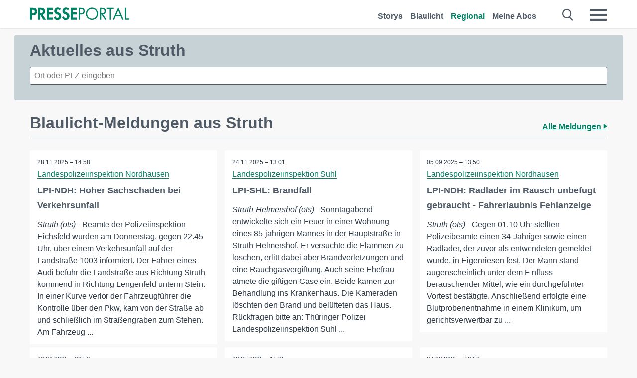

--- FILE ---
content_type: text/html; charset=utf-8
request_url: https://www.presseportal.de/regional/Struth
body_size: 9794
content:
<!DOCTYPE html><html class="no-js" lang="de"><head><meta charset="utf-8"><title>Aktuelle Nachrichten aus Struth | Presseportal</title><link rel="preconnect" href="https://cdn.opencmp.net"><link rel="preload" as="font" href="/assets/fonts/newsaktuellIcons-Roman.woff?v=5" crossorigin><link rel='preload' href='https://data-1a8175bc05.presseportal.de/iomm/latest/manager/base/es6/bundle.js' as='script' id='IOMmBundle' crossorigin><link rel='preload' href='https://data-1a8175bc05.presseportal.de/iomm/latest/bootstrap/loader.js' as='script' crossorigin><script type='text/javascript' src="https://data-1a8175bc05.presseportal.de/iomm/latest/bootstrap/loader.js" data-cmp-ab="2" crossorigin></script><meta name="robots" content="index, follow, noarchive, max-image-preview:large" /><meta name="application-name" content="Presseportal" /><meta name="msapplication-TileImage" content="/images/logos/win_de.png" /><meta name="description" content="Aktuelle Nachrichten aus Struth: ✓ " /><meta name="keywords" content="Presse,Pressemitteilung,Pressemeldung,Pressemitteilungen,Struth" /><meta property="fb:pages" content="316511985098307,150532168828986" /><link rel="canonical" href="https://www.presseportal.de/regional/Struth"><link rel="preconnect" href="https://cache.pressmailing.net"><link rel="alternate" type="application/rss+xml" title="Presseportal RSS-Feed" href="https://www.presseportal.de/rss/presseportal.rss2?langid=1" ><link rel="apple-touch-icon" href="/images/logos/logo-de-2019-250.png?1" /><link rel="shortcut icon" href="/assets/img/favicons/de.png?4" type="image/ico" />            

<style>.async-hide { opacity: 0 !important} </style><script async type="text/plain" src="https://www.googletagmanager.com/gtag/js?id=G-W2X63P72BD" data-cmp-custom-vendor="1264" data-cmp-script></script><script>var disableStr = 'ga-disable-' + 'UA-1010397-5';if (document.cookie.indexOf(disableStr + '=true') > -1) {window[disableStr] = true;}function gaOptout() {document.cookie = disableStr + '=true; expires=Thu, 31 Dec 2099 23:59:59 UTC; path=/';window[disableStr] = true;}window.dataLayer = window.dataLayer || [];function gtag(){dataLayer.push(arguments);}gtag('js', new Date());gtag('config', 'G-W2X63P72BD', { 'storage': 'none', 'clientId': 'pp768713fcf09077a282577c8649216dcc', 'anonymize_ip': true });class PPLog {#prefix = '';constructor(prefix) {this.#prefix = prefix || '';if(this.#prefix) {this.#prefix = '('+this.#prefix+') ';}this.log('init');}log(text) {}};var ppapp = {debug: false,isMobile: false,tld: 'de',root: 'https://www.presseportal.de/',lang: 'de',isIos: (navigator.platform === 'iPhone'),nacc: '',render: '',dn: false},require = {urlArgs: '0688c0f'};document.onreadystatechange = function () {if (document.readyState === "interactive") {ppapp.isMobile = document.getElementsByTagName('body')[0].className.indexOf('is-mobile') !== -1;if(ppapp.isIos) {var pp_bodyclass = document.getElementsByTagName('body')[0].className;document.getElementsByTagName('body')[0].className = pp_bodyclass + ' is-ios';}}};if (window.adgroupid == undefined) {window.adgroupid = Math.round(Math.random() * 1000);}</script><script async type="text/javascript" src="https://cdn.opencmp.net/tcf-v2/cmp-stub-latest.js" id="open-cmp-stub"  data-domain="presseportal.de"></script>
    <link rel="stylesheet" href="/assets/css/frontpage-de.css?0688c0f">

<!-- portal3 --><meta name="viewport" content="width=device-width, initial-scale=1">
    
    
    <script data-main="/assets/js/page-doorpage" src="/assets/js/libs/requirejs/require-min.js?0688c0f" defer></script>
    <style>
    /* For desktop */
    @media (min-width: 721px) {
      .earthday {
        background-image: url('assets/img/PP-Restbudget-Banner_Desktop.jpg');
        background-repeat: no-repeat;
        background-position: center;
        background-size: contain;
        min-height: 150px;
        padding-top:50px;
        margin-top:30px;
        cursor:pointer;
      }
    }

    /* For mobile */
    @media (max-width: 720px) {
      .earthday {
         background-image: url('assets/img/PP-Restbudget-Banner_Mobil.jpg');
         background-repeat: no-repeat;
         background-position: center;
         background-size: contain;
         min-height: 112px;
         padding-top:50px;
         margin-top:30px;
         cursor:pointer;;
      }
    }

    /* For desktop */
        @media (min-width: 721px) {
          .earthday_ch {
            background-image: url('assets/img/PP-Restbudget-Banner_Desktop.jpg');
            background-repeat: no-repeat;
            background-position: center;
            background-size: contain;
            min-height: 150px;
            padding-top:50px;
            margin-top:30px;
            cursor:pointer;
          }
        }

        /* For mobile */
        @media (max-width: 720px) {
          .earthday_ch {
             background-image: url('assets/img/PP-Restbudget-Banner_Mobil.jpg');
             background-repeat: no-repeat;
             background-position: center;
             background-size: contain;
             min-height: 112px;
             padding-top:50px;
             margin-top:30px;
             cursor:pointer;;
          }
        }
    </style>
    <!-- <link rel="stylesheet" href="/assets/css/story-de.css?<?php echo time(); ?>" type="text/css"> -->
</head>
<body class="tld-de"><script type='text/javascript'>IOMm('configure', { st: 'presspor', dn: 'data-1a8175bc05.presseportal.de', mh:5 });IOMm('pageview', { cp: 'de_sonstiges' });</script><script type="application/ld+json">{"@context": "https://schema.org","@type": "Organization","name": "Presseportal.de","url": "https://www.presseportal.de","logo": {"@type": "ImageObject","url": "https://www.presseportal.de/assets/img/pp-header-logo-de.png","width": 197,"height": 27},"sameAs": ["https://www.facebook.com/presseportal","https://x.com/na_presseportal","https://www.pinterest.de/presseportalna/","https://www.instagram.com/presseportal.de/"]}</script>



        <div class="header" data-nosnippet><div class="section"><div class="row"><div class="col twelve"><header><a class="event-trigger header-logo" href="https://www.presseportal.de/" title="PRESSEPORTAL Startseite" data-category="header-links" data-action="click" data-label="logo" data-callback="link" data-url="https://www.presseportal.de/" ><svg version="1.1" id="Ebene_1" xmlns="http://www.w3.org/2000/svg" xmlns:xlink="http://www.w3.org/1999/xlink" x="0px" y="0px"
     width="204.9px" height="30.5px" viewBox="0 0 204.9 25.9" style="enable-background:new 0 0 204.9 25.9;" xml:space="preserve" role="img" aria-label="PRESSEPORTAL Logo">
    <title>PRESSEPORTAL</title>
    <desc>Presseportal Logo</desc>
    <g>
        <path class="st0" d="M4.7,25.3H0V1.2h6.4c5.1,0,8.4,2,8.4,7.5c0,5.1-2.8,7.6-7.7,7.6H4.7V25.3z M4.7,12.4h1c2.8,0,4.3-0.6,4.3-3.7
		c0-3.1-1.8-3.6-4.4-3.6H4.7V12.4z"/>
        <path class="st0" d="M33.2,25.3h-5.7l-5.9-9.7h-0.1v9.7h-4.7V1.2h6.4c4.8,0,8.1,2.1,8.1,7.3c0,3.1-1.7,6.1-4.9,6.7L33.2,25.3z
		 M21.6,12.3h0.6c2.6,0,4.4-0.8,4.4-3.7c0-3-1.9-3.6-4.4-3.6h-0.6V12.3z"/>
        <path class="st0" d="M39.5,5.2v5.3h7.5v4.1h-7.5v6.5h7.8v4.1H34.8V1.2h12.5v4.1H39.5z"/>
        <path class="st0" d="M61.7,6.5c-0.9-1.2-2-2-3.6-2c-1.5,0-2.9,1.2-2.9,2.7c0,4.1,9.6,2.4,9.6,10.5c0,4.8-3,8.3-7.9,8.3
		c-3.3,0-5.8-1.9-7.4-4.7l3-3c0.6,1.9,2.3,3.5,4.4,3.5c1.9,0,3.1-1.6,3.1-3.5c0-2.5-2.3-3.2-4.2-3.9c-3.1-1.3-5.4-2.8-5.4-6.6
		c0-4,3-7.2,7-7.2c2.1,0,5.1,1.1,6.6,2.7L61.7,6.5z"/>
        <path class="st0" d="M78.6,6.5c-0.9-1.2-2-2-3.6-2c-1.5,0-2.9,1.2-2.9,2.7c0,4.1,9.6,2.4,9.6,10.5c0,4.8-3,8.3-7.9,8.3
		c-3.3,0-5.8-1.9-7.4-4.7l3-3c0.6,1.9,2.3,3.5,4.4,3.5c1.9,0,3.1-1.6,3.1-3.5c0-2.5-2.3-3.2-4.2-3.9c-3.1-1.3-5.4-2.8-5.4-6.6
		c0-4,3-7.2,7-7.2c2.1,0,5.1,1.1,6.6,2.7L78.6,6.5z"/>
        <path class="st0" d="M88.7,5.2v5.3h7.5v4.1h-7.5v6.5h7.8v4.1H84V1.2h12.5v4.1H88.7z"/>
        <path class="st0" d="M103,25.3h-2.7V1.2h4c2.1,0,4.2,0.1,6,1.3c1.8,1.2,2.7,3.4,2.7,5.5c0,2-0.8,3.9-2.3,5.2
		c-1.6,1.3-3.7,1.6-5.7,1.6h-2V25.3z M103,12.2h1.8c3,0,5.5-0.9,5.5-4.4c0-3.9-3.2-4.2-6.3-4.2h-1V12.2z"/>
        <path class="st0" d="M140.4,13.2c0,6.9-5.7,12.4-12.6,12.4s-12.6-5.5-12.6-12.4c0-6.9,5.7-12.5,12.6-12.5S140.4,6.3,140.4,13.2z
		 M117.9,13.2c0,5.4,4.4,10,9.9,10s9.9-4.5,9.9-10c0-5.5-4.4-10-9.9-10S117.9,7.7,117.9,13.2z"/>
        <path class="st0" d="M146.7,25.3H144V1.2h3.5c4.6,0,8.8,1.2,8.8,6.7c0,3.7-2.3,6.3-6,6.7l7.7,10.8h-3.3l-7.3-10.6h-0.7V25.3z
		 M146.7,12.3h0.8c3,0,6.1-0.6,6.1-4.3c0-4-2.9-4.4-6.1-4.4h-0.8V12.3z"/>
        <path class="st0" d="M167.1,25.3h-2.7V3.6h-5.8V1.2H173v2.5h-5.9V25.3z"/>
        <path class="st0" d="M176.8,18.4l-2.9,6.8H171L182.1,0L193,25.3h-3l-2.8-6.8H176.8z M182,6.3l-4.1,9.7h8.2L182,6.3z"/>
        <path class="st0" d="M198.3,22.8h6.7v2.5h-9.3V1.2h2.7V22.8z"/>
    </g>
</svg>
</a><a class="event-trigger header-icon" href="https://www.presseportal.de/" title="PRESSEPORTAL Startseite" data-category="header-links" data-action="click" data-label="logo" data-callback="link" data-url="https://www.presseportal.de/" ><svg viewBox="0 0 220 220" height="38px" version="1.1" xmlns="http://www.w3.org/2000/svg" xmlns:xlink="http://www.w3.org/1999/xlink" xml:space="preserve" xmlns:serif="http://www.serif.com/" style="fill-rule:evenodd;clip-rule:evenodd;stroke-linejoin:round;stroke-miterlimit:1.41421;" role="img" aria-label="PRESSEPORTAL Logo">
    <title>PRESSEPORTAL</title>
    <desc>Presseportal Logo</desc>
    <g>
        <path d="M218.833,204.033c0,8.718 -7.067,15.784 -15.784,15.784l-187.265,0c-8.718,0 -15.784,-7.066 -15.784,-15.784l0,-187.264c0,-8.718 7.066,-15.785 15.784,-15.785l187.265,0c8.717,0 15.784,7.067 15.784,15.785l0,187.264Z" style="fill:#fff;fill-rule:nonzero;"/>
        <path class="st0" d="M197.604,108.684c0,48.894 -39.637,88.531 -88.531,88.531c-48.895,0 -88.532,-39.637 -88.532,-88.531c0,-48.894 39.637,-88.531 88.532,-88.531c48.894,0 88.531,39.637 88.531,88.531Z"/>
        <path d="M104.915,116.997l6.054,0c17.547,0 27.031,-3.833 27.031,-23.597c0,-19.567 -11.301,-22.39 -27.838,-22.39l-5.247,0l0,45.987Zm0,81.489l-29.649,0l0,-152.087l40.341,0c31.87,0 52.647,12.708 52.647,47.199c0,32.27 -17.547,48.006 -48.616,48.006l-14.723,0l0,56.882Z" style="fill:#fff;fill-rule:nonzero;"/>
    </g>
</svg></a><div class="header-link-mobile-icons away"><ul class="link-list"><li><a href="https://www.presseportal.de/" id="icon-storys" class="event-trigger  burgermenu-main" title="Storys" data-category="header-link" data-action="click" data-label="icon-storys" data-callback="link" data-url="https://www.presseportal.de/"><span  aria-hidden="true" data-icon="&#xe243;"></span></a></li><li><a href="https://www.presseportal.de/blaulicht/" id="icon-blaulicht" class="event-trigger  burgermenu-main" title="Blaulicht" data-category="header-links" data-action="click" data-label="icon-blaulicht" data-callback="link" data-url="https://www.presseportal.de/blaulicht/"><span  aria-hidden="true" data-icon="&#xe246;"></span></a></li><li><a href="https://www.presseportal.de/regional" id="icon-regional" class="event-trigger burgermenu-main  active" title="Regional" data-category="header-links" data-action="click" data-label="icon-regional" data-callback="link" data-url="https://www.presseportal.de/regional"><span  aria-hidden="true" data-icon="&#xe245;"></span></a></li><li><a href="https://www.presseportal.de/abo/" id="icon-abo" title="Meine Abos" class="event-trigger burgermenu-main " data-category="header-links" data-action="click" data-label="icon-abo" data-callback="link" data-url="https://www.presseportal.de/abo/"><span  aria-hidden="true" data-icon="&#xe244;"></span></a></li></ul></div><input type="checkbox" id="navigation-mobile_search_new" class="navigation-mobile_search_new invisible navigation-search-checkbox"><input type="checkbox" id="navigation-mobile_checkbox_new" class="navigation-mobile_checkbox_new invisible"><label class="navigation-mobile navigation-mobile-menu" for="navigation-mobile_checkbox_new" aria-label="Menü öffnen" aria-hidden="false"><span  aria-hidden="true" data-icon="&#xe220;"></span></label><label class="navigation-mobile navigation-mobile_label_search " for="navigation-mobile_search_new" aria-label="Suche öffnen" aria-hidden="false"><span  aria-hidden="true" data-icon="&#xe000;"></span></label><nav itemscope itemtype="https://schema.org/SiteNavigationElement"><ul class="header-link"><li itemprop="name"><a itemprop="url" href="https://www.presseportal.de/" class="event-trigger " title="Storys" data-category="header-links" data-action="click" data-label="menu-storys" data-callback="link" data-url="https://www.presseportal.de/" >Storys</a></li><li itemprop="name"><a itemprop="url" href="https://www.presseportal.de/blaulicht/" class="event-trigger " title="Blaulicht" data-category="header-links" data-action="click" data-label="menu-blaulicht" data-callback="link" data-url="https://www.presseportal.de/blaulicht/">Blaulicht</a></li><li itemprop="name"><a itemprop="url" href="https://www.presseportal.de/regional" title="Regional" class="event-trigger x-margin  active" data-category="header-links" data-action="click" data-label="menu-regional" data-callback="link" data-url="https://www.presseportal.de/regional">Regional</a></li><li itemprop="name"><a itemprop="url" href="https://www.presseportal.de/abo/" title="Meine Abos" class="event-trigger x-margin " data-category="header-links" data-action="click" data-label="menu-abo" data-callback="link" data-url="https://www.presseportal.de/abo/">Meine Abos</a></li></ul></nav><div class="no-float"></div><div class="searchbar_new"><form name="search" id="header-search" class="header-search" action="/suche/#q#" data-url-ugly="@suche@#q#"><input type="text" name="q" id="q" value="" placeholder="Suche zum Beispiel ein Unternehmen" class="com-replace-placeholder search-on-hover" /><span  class="icon-close" aria-hidden="true" data-icon="&#xe222;"></span></form></div><div class="col twelve header-link-mobile"><div class="col twelve"><ul class="link-list"><li><a href="https://www.presseportal.de/" class="event-trigger  burgermenu-main" title="Storys" data-category="header-links" data-action="click" data-label="mobile-storys" data-callback="link" data-url="https://www.presseportal.de/">Storys</a></li><li><a href="https://www.presseportal.de/blaulicht/" class="event-trigger  burgermenu-main" title="Blaulicht" data-category="header-links" data-action="click" data-label="mobile-blaulicht" data-callback="link" data-url="https://www.presseportal.de/blaulicht/">Blaulicht</a></li><li><a href="https://www.presseportal.de/regional" class="event-trigger burgermenu-main  active" title="Regional" data-category="header-links" data-action="click" data-label="mobile-regional" data-callback="link" data-url="https://www.presseportal.de/regional">Regional</a></li><li><a href="https://www.presseportal.de/abo/" title="Meine Abos" class="event-trigger burgermenu-main " data-category="header-links" data-action="click" data-label="mobile-abo" data-callback="link" data-url="https://www.presseportal.de/abo/">Meine Abos</a></li></ul></div></div><div class="burgermenu_new "><div class="header-list"><nav class="col six" itemscope itemtype="https://schema.org/SiteNavigationElement"><div class="twelve"><b class="mtl">Recherche</b></div><div class="six float-l"><ul class="link-list"><li itemprop="name"><a itemprop="url" href="https://www.presseportal.de/pressemitteilungen" class="burgermenu-main event-trigger" title="Alle Storys" data-category="header-links" data-action="click" data-label="burgermenu-alle-meldungen" data-callback="link" data-url="https://www.presseportal.de/pressemitteilungen">Alle Storys</a></li><li itemprop="name"><a itemprop="url" href="https://www.presseportal.de/trending" class="burgermenu-main event-trigger" title="Beliebte Storys" data-category="header-links" data-action="click" data-label="burgermenu-trending" data-callback="link" data-url="https://www.presseportal.de/trending">Beliebte Storys</a></li></ul></div><div class="six float-l"><ul class="link-list"><li itemprop="name"><a itemprop="url" href="https://www.presseportal.de/katalog" class="burgermenu-main event-trigger" title="Newsrooms A-Z" data-category="header-links" data-action="click" data-label="burgermenu-newsroomsaz" data-callback="link" data-url="https://www.presseportal.de/katalog">Newsrooms A-Z</a></li><li itemprop="name"><a itemprop="url" href="https://www.presseportal.de/blaulicht/dienststellen" class="burgermenu-main event-trigger" title="Alle Dienststellen" data-category="header-links" data-action="click" data-label="burgermenu-dienststellen" data-callback="link" data-url="https://www.presseportal.de/blaulicht/dienststellen">Alle Dienststellen</a></li></ul></div></nav><nav class="col six" itemscope itemtype="https://schema.org/SiteNavigationElement"><div class="twelve"><b class="mtl">Info</b></div><div class="twelve"><ul class="link-list"><li class="twelve"><ul><li itemprop="name"><a itemprop="url" href="https://www.presseportal.de/about" class="burgermenu-main" title="&uuml;ber Presseportal.de">&uuml;ber Presseportal.de</a></li><li itemprop="name"><a itemprop="url" href="https://www.newsaktuell.de/anmelden" class="event-trigger burgermenu-main" data-category="header-links" data-action="click" data-label="meldung_einstellen" data-callback="link" data-url="https://www.newsaktuell.de/anmelden" title="Story/Meldung einstellen">Story/Meldung einstellen</a></li></ul></li></ul></div></nav></div><nav class="header-list" itemscope itemtype="https://schema.org/SiteNavigationElement"><div class="col twelve"><b class="mtl">Themen</b></div><div class="header-topics-desktop mbxl"><div class="col three"><ul><li itemprop="name"><a itemprop="url" href="https://www.presseportal.de/t/auto-verkehr" class="event-trigger burgermenu-category " data-category="header-links" data-action="click" data-label="topic-desktop" data-callback="link" data-url="https://www.presseportal.de/t/auto-verkehr">Auto / Verkehr</a></li><li itemprop="name"><a itemprop="url" href="https://www.presseportal.de/t/bau-immobilien" class="event-trigger burgermenu-category " data-category="header-links" data-action="click" data-label="topic-desktop" data-callback="link" data-url="https://www.presseportal.de/t/bau-immobilien">Bau / Immobilien</a></li><li itemprop="name"><a itemprop="url" href="https://www.presseportal.de/t/fashion-beauty" class="event-trigger burgermenu-category " data-category="header-links" data-action="click" data-label="topic-desktop" data-callback="link" data-url="https://www.presseportal.de/t/fashion-beauty">Fashion / Beauty</a></li><li itemprop="name"><a itemprop="url" href="https://www.presseportal.de/t/finanzen" class="event-trigger burgermenu-category " data-category="header-links" data-action="click" data-label="topic-desktop" data-callback="link" data-url="https://www.presseportal.de/t/finanzen">Finanzen</a></li><li itemprop="name"><a itemprop="url" href="https://www.presseportal.de/t/gesundheit-medizin" class="event-trigger burgermenu-category " data-category="header-links" data-action="click" data-label="topic-desktop" data-callback="link" data-url="https://www.presseportal.de/t/gesundheit-medizin">Gesundheit / Medizin</a></li></ul></div><div class="col three"><ul><li itemprop="name"><a itemprop="url" href="https://www.presseportal.de/t/handel" class="event-trigger burgermenu-category " data-category="header-links" data-action="click" data-label="topic-desktop" data-callback="link" data-url="https://www.presseportal.de/t/handel">Handel</a></li><li itemprop="name"><a itemprop="url" href="https://www.presseportal.de/t/medien-kultur" class="event-trigger burgermenu-category " data-category="header-links" data-action="click" data-label="topic-desktop" data-callback="link" data-url="https://www.presseportal.de/t/medien-kultur">Medien / Kultur</a></li><li itemprop="name"><a itemprop="url" href="https://www.presseportal.de/t/netzwelt" class="event-trigger burgermenu-category " data-category="header-links" data-action="click" data-label="topic-desktop" data-callback="link" data-url="https://www.presseportal.de/t/netzwelt">Netzwelt</a></li><li itemprop="name"><a itemprop="url" href="https://www.presseportal.de/t/panorama" class="event-trigger burgermenu-category " data-category="header-links" data-action="click" data-label="topic-desktop" data-callback="link" data-url="https://www.presseportal.de/t/panorama">Panorama</a></li><li itemprop="name"><a itemprop="url" href="https://www.presseportal.de/t/people" class="event-trigger burgermenu-category " data-category="header-links" data-action="click" data-label="topic-desktop" data-callback="link" data-url="https://www.presseportal.de/t/people">People</a></li></ul></div><div class="col three"><ul><li itemprop="name"><a itemprop="url" href="https://www.presseportal.de/t/politik" class="event-trigger burgermenu-category " data-category="header-links" data-action="click" data-label="topic-desktop" data-callback="link" data-url="https://www.presseportal.de/t/politik">Politik</a></li><li itemprop="name"><a itemprop="url" href="https://www.presseportal.de/t/presseschau" class="event-trigger burgermenu-category " data-category="header-links" data-action="click" data-label="topic-desktop" data-callback="link" data-url="https://www.presseportal.de/t/presseschau">Presseschau</a></li><li itemprop="name"><a itemprop="url" href="https://www.presseportal.de/t/soziales" class="event-trigger burgermenu-category " data-category="header-links" data-action="click" data-label="topic-desktop" data-callback="link" data-url="https://www.presseportal.de/t/soziales">Soziales</a></li><li itemprop="name"><a itemprop="url" href="https://www.presseportal.de/t/sport" class="event-trigger burgermenu-category " data-category="header-links" data-action="click" data-label="topic-desktop" data-callback="link" data-url="https://www.presseportal.de/t/sport">Sport</a></li><li itemprop="name"><a itemprop="url" href="https://www.presseportal.de/t/tourismus-urlaub" class="event-trigger burgermenu-category " data-category="header-links" data-action="click" data-label="topic-desktop" data-callback="link" data-url="https://www.presseportal.de/t/tourismus-urlaub">Tourismus / Urlaub</a></li></ul></div><div class="col three"><ul><li itemprop="name"><a itemprop="url" href="https://www.presseportal.de/t/umwelt" class="event-trigger burgermenu-category " data-category="header-links" data-action="click" data-label="topic-desktop" data-callback="link" data-url="https://www.presseportal.de/t/umwelt">Umwelt</a></li><li itemprop="name"><a itemprop="url" href="https://www.presseportal.de/t/wirtschaft" class="event-trigger burgermenu-category " data-category="header-links" data-action="click" data-label="topic-desktop" data-callback="link" data-url="https://www.presseportal.de/t/wirtschaft">Wirtschaft</a></li><li itemprop="name"><a itemprop="url" href="https://www.presseportal.de/t/wissen-bildung" class="event-trigger burgermenu-category " data-category="header-links" data-action="click" data-label="topic-desktop" data-callback="link" data-url="https://www.presseportal.de/t/wissen-bildung">Wissen / Bildung</a></li><li>&nbsp;</li><li itemprop="name"><a itemprop="url" class="event-trigger" href="https://www.presseportal.de/st/" title="mehr Themen" data-category="header-links" data-action="click" data-label="moretopics-desktop" data-callback="link" data-url="https://www.presseportal.de/st/">mehr Themen <span  aria-hidden="true" data-icon="&#xe015;"></span></a></li></ul></div></div><div class="header-topics-mobile"><div class="col half-width"><ul><li itemprop="name"><a itemprop="url" href="https://www.presseportal.de/t/auto-verkehr" class="event-trigger burgermenu-category " data-category="header-links" data-action="click" data-label="topic-mobile" data-callback="link" data-url="https://www.presseportal.de/t/auto-verkehr">Auto / Verkehr</a></li><li itemprop="name"><a itemprop="url" href="https://www.presseportal.de/t/bau-immobilien" class="event-trigger burgermenu-category " data-category="header-links" data-action="click" data-label="topic-mobile" data-callback="link" data-url="https://www.presseportal.de/t/bau-immobilien">Bau / Immobilien</a></li><li itemprop="name"><a itemprop="url" href="https://www.presseportal.de/t/fashion-beauty" class="event-trigger burgermenu-category " data-category="header-links" data-action="click" data-label="topic-mobile" data-callback="link" data-url="https://www.presseportal.de/t/fashion-beauty">Fashion / Beauty</a></li><li itemprop="name"><a itemprop="url" href="https://www.presseportal.de/t/finanzen" class="event-trigger burgermenu-category " data-category="header-links" data-action="click" data-label="topic-mobile" data-callback="link" data-url="https://www.presseportal.de/t/finanzen">Finanzen</a></li><li itemprop="name"><a itemprop="url" href="https://www.presseportal.de/t/gesundheit-medizin" class="event-trigger burgermenu-category " data-category="header-links" data-action="click" data-label="topic-mobile" data-callback="link" data-url="https://www.presseportal.de/t/gesundheit-medizin">Gesundheit / Medizin</a></li><li itemprop="name"><a itemprop="url" href="https://www.presseportal.de/t/handel" class="event-trigger burgermenu-category " data-category="header-links" data-action="click" data-label="topic-mobile" data-callback="link" data-url="https://www.presseportal.de/t/handel">Handel</a></li><li itemprop="name"><a itemprop="url" href="https://www.presseportal.de/t/medien-kultur" class="event-trigger burgermenu-category " data-category="header-links" data-action="click" data-label="topic-mobile" data-callback="link" data-url="https://www.presseportal.de/t/medien-kultur">Medien / Kultur</a></li><li itemprop="name"><a itemprop="url" href="https://www.presseportal.de/t/netzwelt" class="event-trigger burgermenu-category " data-category="header-links" data-action="click" data-label="topic-mobile" data-callback="link" data-url="https://www.presseportal.de/t/netzwelt">Netzwelt</a></li><li itemprop="name"><a itemprop="url" href="https://www.presseportal.de/t/panorama" class="event-trigger burgermenu-category " data-category="header-links" data-action="click" data-label="topic-mobile" data-callback="link" data-url="https://www.presseportal.de/t/panorama">Panorama</a></li></ul></div><div class="col half-width"><ul><li itemprop="name"><a itemprop="url" href="https://www.presseportal.de/t/people" class="event-trigger burgermenu-category " data-category="header-links" data-action="click" data-label="topic-mobile" data-callback="link" data-url="https://www.presseportal.de/t/people">People</a></li><li itemprop="name"><a itemprop="url" href="https://www.presseportal.de/t/politik" class="event-trigger burgermenu-category " data-category="header-links" data-action="click" data-label="topic-mobile" data-callback="link" data-url="https://www.presseportal.de/t/politik">Politik</a></li><li itemprop="name"><a itemprop="url" href="https://www.presseportal.de/t/presseschau" class="event-trigger burgermenu-category " data-category="header-links" data-action="click" data-label="topic-mobile" data-callback="link" data-url="https://www.presseportal.de/t/presseschau">Presseschau</a></li><li itemprop="name"><a itemprop="url" href="https://www.presseportal.de/t/soziales" class="event-trigger burgermenu-category " data-category="header-links" data-action="click" data-label="topic-mobile" data-callback="link" data-url="https://www.presseportal.de/t/soziales">Soziales</a></li><li itemprop="name"><a itemprop="url" href="https://www.presseportal.de/t/sport" class="event-trigger burgermenu-category " data-category="header-links" data-action="click" data-label="topic-mobile" data-callback="link" data-url="https://www.presseportal.de/t/sport">Sport</a></li><li itemprop="name"><a itemprop="url" href="https://www.presseportal.de/t/tourismus-urlaub" class="event-trigger burgermenu-category " data-category="header-links" data-action="click" data-label="topic-mobile" data-callback="link" data-url="https://www.presseportal.de/t/tourismus-urlaub">Tourismus / Urlaub</a></li><li itemprop="name"><a itemprop="url" href="https://www.presseportal.de/t/umwelt" class="event-trigger burgermenu-category " data-category="header-links" data-action="click" data-label="topic-mobile" data-callback="link" data-url="https://www.presseportal.de/t/umwelt">Umwelt</a></li><li itemprop="name"><a itemprop="url" href="https://www.presseportal.de/t/wirtschaft" class="event-trigger burgermenu-category " data-category="header-links" data-action="click" data-label="topic-mobile" data-callback="link" data-url="https://www.presseportal.de/t/wirtschaft">Wirtschaft</a></li><li itemprop="name"><a itemprop="url" href="https://www.presseportal.de/t/wissen-bildung" class="event-trigger burgermenu-category " data-category="header-links" data-action="click" data-label="topic-mobile" data-callback="link" data-url="https://www.presseportal.de/t/wissen-bildung">Wissen / Bildung</a></li></ul></div><div class="col half-width"><ul></ul></div></div></nav><p class="col twelve burgermenu-more"><a class="event-trigger" href="https://www.presseportal.de/st/" title="mehr Themen" data-category="header-links" data-action="click" data-label="moretopics-mobil" data-callback="link" data-url="https://www.presseportal.de/st/">mehr Themen <span  aria-hidden="true" data-icon="&#xe015;"></span></a></p><nav class="col six mbm" itemscope itemtype="https://schema.org/SiteNavigationElement"><b>Land/Sprache</b><ul class="link-list"><li itemprop="name"><a itemprop="url" href="https://www.presseportal.de/" class="event-trigger active" data-category="header-links" data-action="click" data-label="lang-dehttps://www.presseportal.de/" data-callback="link" data-url="https://www.presseportal.de/">Deutsch</a></li><li itemprop="name"><a itemprop="url" href="https://www.presseportal.de/en/" class="event-trigger" data-category="header-links" data-action="click" data-label="lang-/en/" data-callback="link" data-url="/en/">English</a></li><li itemprop="name"><a itemprop="url" href="https://www.presseportal.ch/de/" class="event-trigger" data-category="header-links" data-action="click" data-label="lang-ch/de/" data-callback="link" data-url="https://www.presseportal.ch/de/">Schweiz</a></li></ul></nav><div class="col six header-apps"><b>Die Presseportal-App</b><a href="https://play.google.com/store/apps/details?id=com.newsaktuell.presseportal" class="logo-market-app event-trigger" data-category="appstorelink" data-action="click" data-label="burgermenu-android" data-callback="link" data-url="https://play.google.com/store/apps/details?id=com.newsaktuell.presseportal"><img  src="/assets/img/badges/google-play-badge-de.png" loading="lazy" alt="Google Play" width="136" height="40" /></a><a href="https://itunes.apple.com/us/app/presseportal/id383873817" class="logo-market-app event-trigger" data-category="appstorelink" data-action="click" data-label="burgermenu-ios" data-callback="link" data-url="https://itunes.apple.com/us/app/presseportal/id383873817"><img  src="/assets/img/badges/badge-app-store-de.png" loading="lazy" alt="App Store" width="135" height="40" /></a></div><div class="no-float"></div></div></header></div></div></div></div>




<main>
    
    <script type="application/ld+json">{"@context": "https://schema.org","@type": "ItemList","mainEntityOfPage":{"@type":"WebPage","@id":"https://www.presseportal.de/regional/Struth"},"name": "Aktuelle Nachrichten aus Struth | Presseportal <test>","description": "Aktuelle Nachrichten aus Struth: ✓  <test>","itemListElement": [{"@type": "ListItem","position": 0,"url": "https://www.presseportal.de/blaulicht/pm/126723/6168547"},{"@type": "ListItem","position": 1,"url": "https://www.presseportal.de/blaulicht/pm/126725/6165097"},{"@type": "ListItem","position": 2,"url": "https://www.presseportal.de/blaulicht/pm/126723/6111893"},{"@type": "ListItem","position": 3,"url": "https://www.presseportal.de/blaulicht/pm/126723/6063488"},{"@type": "ListItem","position": 4,"url": "https://www.presseportal.de/blaulicht/pm/126723/6044282"},{"@type": "ListItem","position": 5,"url": "https://www.presseportal.de/blaulicht/pm/126723/5964015"}]}</script>


    
    
    
    
    

                    <div class="section pbn">
                            


            <div class="row block block-regional-search box-block" id="regional-cityselect" data-type="regional-search">
        <div class="col twelve block-headline"><div class="float-l block-headline-left"><h1 class="block-headline-left-text">Aktuelles aus Struth</h1><h1 class="block-headline-left-text-mobile">Aktuelles aus Struth</h1></div><div class="float-r block-headline-right"></div></div><div class="col twelve"><form name="city-search" id="city-search" class="header-search" action="/suche/#q#" data-url-ugly="@suche@#q#"><input type="text" name="q" id="city" value="" autocomplete="off" placeholder="Ort oder PLZ eingeben" data-category="city" class="com-replace-placeholder search-on-hover" /></form></div>        </div>
                                


                                


            <div class="row block block-city_stories " id="regional-maincity-police" data-type="city_stories">
        <div class="col twelve sticky block-headline"><div class="float-l block-headline-left"><h2 class="block-headline-left-text">Blaulicht-Meldungen aus Struth</h2><h2 class="block-headline-left-text-mobile">Blaulicht-Meldungen aus Struth</h2></div><div class="float-r block-headline-right"><a href="/blaulicht/r/Struth" class="block-headline-right-link event-trigger" title="Alle Meldungen" data-category="block-regional-maincity-police" data-action="headline-click" data-label="city_stories" data-callback="link" data-url="/blaulicht/r/Struth">Alle Meldungen <span  aria-hidden="true" data-icon="&#xe015;"></span></a><a href="/blaulicht/r/Struth" class="block-headline-right-link-mobile event-trigger" title="Alle" data-category="block-regional-maincity-police" data-action="headline-mobile-click" data-label="city_stories" data-callback="link" data-url="/blaulicht/r/Struth">Alle <span  aria-hidden="true" data-icon="&#xe015;"></span></a></div></div><div class="block-news event-trigger" data-category="block-regional-maincity-police" data-action="tile-click" data-callback="link" data-label="_childLabel" data-child="article.news">
<ul class="article-list row row-homepage"><li class="col four "><article class="news" data-url-ugly="https:@@www.presseportal.de@blaulicht@pm@126723@6168547" data-label="6168547"><div class="news-meta"><div class="date">28.11.2025 &ndash; 14:58</div></div><p class="customer"><a class="no-child-trigger event-trigger" data-category="tile-companylink" data-action="click" data-url="/blaulicht/nr/126723" data-callback="link" data-label="Landespolizeiinspektion Nordhausen" title="weiter zum newsroom von Landespolizeiinspektion Nordhausen" href="/blaulicht/nr/126723">Landespolizeiinspektion Nordhausen</a></p><h3 class="news-headline-clamp"><a href="https://www.presseportal.de/blaulicht/pm/126723/6168547" title="LPI-NDH: Hoher Sachschaden bei Verkehrsunfall"><span>LPI-NDH: Hoher Sachschaden bei Verkehrsunfall</span></a></h3><p><i>Struth (ots)</i> - Beamte der Polizeiinspektion Eichsfeld wurden am Donnerstag, gegen 22.45 Uhr, über einem Verkehrsunfall auf der Landstraße 1003 informiert. Der Fahrer eines Audi befuhr die Landstraße aus Richtung Struth kommend in Richtung Lengenfeld unterm Stein. In einer Kurve verlor der Fahrzeugführer die Kontrolle über den Pkw, kam von der Straße ab und schließlich im Straßengraben zum Stehen. Am Fahrzeug ...</p><div class="news-morelink event-trigger no-child-trigger" data-callback="link" data-url-ugly="https:@@www.presseportal.de@blaulicht@pm@126723@6168547" data-label="meldung" data-category="tile-more" data-action="click">mehr <span  aria-hidden="true" data-icon="&#xe015;"></span></div><div class="no-float"></div></article>
</li><li class="col four "><article class="news" data-url-ugly="https:@@www.presseportal.de@blaulicht@pm@126725@6165097" data-label="6165097"><div class="news-meta"><div class="date">24.11.2025 &ndash; 13:01</div></div><p class="customer"><a class="no-child-trigger event-trigger" data-category="tile-companylink" data-action="click" data-url="/blaulicht/nr/126725" data-callback="link" data-label="Landespolizeiinspektion Suhl" title="weiter zum newsroom von Landespolizeiinspektion Suhl" href="/blaulicht/nr/126725">Landespolizeiinspektion Suhl</a></p><h3 class="news-headline-clamp"><a href="https://www.presseportal.de/blaulicht/pm/126725/6165097" title="LPI-SHL: Brandfall"><span>LPI-SHL: Brandfall</span></a></h3><p><i>Struth-Helmershof (ots)</i> - Sonntagabend entwickelte sich ein Feuer in einer Wohnung eines 85-jährigen Mannes in der Hauptstraße in Struth-Helmershof. Er versuchte die Flammen zu löschen, erlitt dabei aber Brandverletzungen und eine Rauchgasvergiftung. Auch seine Ehefrau atmete die giftigen Gase ein. Beide kamen zur Behandlung ins Krankenhaus. Die Kameraden löschten den Brand und belüfteten das Haus. Rückfragen bitte an: Thüringer Polizei Landespolizeiinspektion Suhl ...</p><div class="news-morelink event-trigger no-child-trigger" data-callback="link" data-url-ugly="https:@@www.presseportal.de@blaulicht@pm@126725@6165097" data-label="meldung" data-category="tile-more" data-action="click">mehr <span  aria-hidden="true" data-icon="&#xe015;"></span></div><div class="no-float"></div></article>
</li><li class="col four "><article class="news" data-url-ugly="https:@@www.presseportal.de@blaulicht@pm@126723@6111893" data-label="6111893"><div class="news-meta"><div class="date">05.09.2025 &ndash; 13:50</div></div><p class="customer"><a class="no-child-trigger event-trigger" data-category="tile-companylink" data-action="click" data-url="/blaulicht/nr/126723" data-callback="link" data-label="Landespolizeiinspektion Nordhausen" title="weiter zum newsroom von Landespolizeiinspektion Nordhausen" href="/blaulicht/nr/126723">Landespolizeiinspektion Nordhausen</a></p><h3 class="news-headline-clamp"><a href="https://www.presseportal.de/blaulicht/pm/126723/6111893" title="LPI-NDH: Radlader im Rausch unbefugt gebraucht - Fahrerlaubnis Fehlanzeige"><span>LPI-NDH: Radlader im Rausch unbefugt gebraucht - Fahrerlaubnis Fehlanzeige</span></a></h3><p><i>Struth (ots)</i> - Gegen 01.10 Uhr stellten Polizeibeamte einen 34-Jähriger sowie einen Radlader, der zuvor als entwendeten gemeldet wurde, in Eigenriesen fest. Der Mann stand augenscheinlich unter dem Einfluss berauschender Mittel, wie ein durchgeführter Vortest bestätigte. Anschließend erfolgte eine Blutprobenentnahme in einem Klinikum, um gerichtsverwertbar zu ...</p><div class="news-morelink event-trigger no-child-trigger" data-callback="link" data-url-ugly="https:@@www.presseportal.de@blaulicht@pm@126723@6111893" data-label="meldung" data-category="tile-more" data-action="click">mehr <span  aria-hidden="true" data-icon="&#xe015;"></span></div><div class="no-float"></div></article>
</li><li class="no-float"></li><li class="col four "><article class="news" data-url-ugly="https:@@www.presseportal.de@blaulicht@pm@126723@6063488" data-label="6063488"><div class="news-meta"><div class="date">26.06.2025 &ndash; 09:56</div></div><p class="customer"><a class="no-child-trigger event-trigger" data-category="tile-companylink" data-action="click" data-url="/blaulicht/nr/126723" data-callback="link" data-label="Landespolizeiinspektion Nordhausen" title="weiter zum newsroom von Landespolizeiinspektion Nordhausen" href="/blaulicht/nr/126723">Landespolizeiinspektion Nordhausen</a></p><h3 class="news-headline-clamp"><a href="https://www.presseportal.de/blaulicht/pm/126723/6063488" title="LPI-NDH: Kind bei Verkehrsunfall verletzt"><span>LPI-NDH: Kind bei Verkehrsunfall verletzt</span></a></h3><p><i>Struth (ots)</i> - Ein Fahrzeugführer befuhr am Mittwoch, gegen 15.45 Uhr, die Poststraße und bog nach rechts in Richtung Kirchberg ein. Im Kreuzungsbereich kam es zur Kollision mit einem Rad fahrenden Kind, welches infolge des Unfalls stürzte. Das zehn Jahre alte Kind wurde schwer verletzt und kam mit einem Rettungswagen zur Behandlung in ein Krankenhaus. Die Polizei ermittelt nun zur Klärung des genauen Unfallhergangs ...</p><div class="news-morelink event-trigger no-child-trigger" data-callback="link" data-url-ugly="https:@@www.presseportal.de@blaulicht@pm@126723@6063488" data-label="meldung" data-category="tile-more" data-action="click">mehr <span  aria-hidden="true" data-icon="&#xe015;"></span></div><div class="no-float"></div></article>
</li><li class="col four "><article class="news" data-url-ugly="https:@@www.presseportal.de@blaulicht@pm@126723@6044282" data-label="6044282"><div class="news-meta"><div class="date">28.05.2025 &ndash; 11:35</div></div><p class="customer"><a class="no-child-trigger event-trigger" data-category="tile-companylink" data-action="click" data-url="/blaulicht/nr/126723" data-callback="link" data-label="Landespolizeiinspektion Nordhausen" title="weiter zum newsroom von Landespolizeiinspektion Nordhausen" href="/blaulicht/nr/126723">Landespolizeiinspektion Nordhausen</a></p><h3 class="news-headline-clamp"><a href="https://www.presseportal.de/blaulicht/pm/126723/6044282" title="LPI-NDH: Kollision im Einmündungsbereich"><span>LPI-NDH: Kollision im Einmündungsbereich</span></a></h3><p><i>Struth (ots)</i> - Der Fahrzeugführer eines Citroen befuhr am Dienstagabend die Oststraße und beabsichtigte geradeaus in Richtung der Langen Straße zu fahren. Beim Herausfahren aus dem Einmündungsbereich übersah er die von links kommende vorfahrtsberechtigte Fahrzeugführerin eines Skoda. Infolge der Kollision wurden beide beteiligten Fahrzeugführer leicht verletzt. An beiden Fahrzeugen entstand Sachschaden. Rückfragen ...</p><div class="news-morelink event-trigger no-child-trigger" data-callback="link" data-url-ugly="https:@@www.presseportal.de@blaulicht@pm@126723@6044282" data-label="meldung" data-category="tile-more" data-action="click">mehr <span  aria-hidden="true" data-icon="&#xe015;"></span></div><div class="no-float"></div></article>
</li><li class="col four "><article class="news" data-url-ugly="https:@@www.presseportal.de@blaulicht@pm@126723@5964015" data-label="5964015"><div class="news-meta"><div class="date">04.02.2025 &ndash; 13:52</div></div><p class="customer"><a class="no-child-trigger event-trigger" data-category="tile-companylink" data-action="click" data-url="/blaulicht/nr/126723" data-callback="link" data-label="Landespolizeiinspektion Nordhausen" title="weiter zum newsroom von Landespolizeiinspektion Nordhausen" href="/blaulicht/nr/126723">Landespolizeiinspektion Nordhausen</a></p><h3 class="news-headline-clamp"><a href="https://www.presseportal.de/blaulicht/pm/126723/5964015" title="LPI-NDH: Verkehrsunfall bei Struth"><span>LPI-NDH: Verkehrsunfall bei Struth</span></a></h3><p><i>Struth (ots)</i> - Am Montag befuhren zwei Pkw hintereinander die Landstraße 1008 aus Richtung Struth in Richtung Bundesstraße 249. Der Vorausfahrende musste verkehrsbedingt seine Fahrt verlangsamen, was der Nachfolgende zu spät bemerkte. Folglich kam es zum Auffahrunfall, bei dem Sachschaden an beiden Fahrzeugen entstand. Personen kamen bei dem Unfall nicht zu Schaden. Rückfragen bitte an: Thüringer Polizei Landespolizeiinspektion Nordhausen Telefon: 03631/961503 E-Mail: ...</p><div class="news-morelink event-trigger no-child-trigger" data-callback="link" data-url-ugly="https:@@www.presseportal.de@blaulicht@pm@126723@5964015" data-label="meldung" data-category="tile-more" data-action="click">mehr <span  aria-hidden="true" data-icon="&#xe015;"></span></div><div class="no-float"></div></article>
</li><li class="no-float"></li></ul>
</div>        </div>
                                


                                


                        </div>
    
    <script>
(function () {
var me = '.press' + 'eport' + 'al.' + ppapp.tld;
var loc = window.location;


if (loc.href.indexOf(me) == -1) {
    try {
        xhr = new XMLHttpRequest();
        xhr.open('POST', "https://www"+me+"/api/host.php");
        xhr.setRequestHeader('Content-Type', 'application/x-www-form-urlencoded');
        xhr.onload = function () {
            if (xhr.status === 200 && xhr.responseText == 1) {
               window.location.assign('https://www' + me + '/regional/Struth');
            }
        };
        xhr.send(loc.hostname);
    } catch (e) {

    }
}
})();

    </script>

</main><div class="footer bg-white"><footer><div class="section pvn"><div class="row mbl pll"><div class=" three col mbl"><a href="https://www.newsaktuell.de" class="footer-logo"><img  src="/assets/img/na-logo_de.svg" loading="lazy" alt="news aktuell GmbH" width="212" height="41" /></a></div><div class="col offset-by-one eight"><a href="https://play.google.com/store/apps/details?id=com.newsaktuell.presseportal" class="event-trigger" data-category="appstorelink" data-action="click" data-label="footer-android" data-callback="link" data-url="https://play.google.com/store/apps/details?id=com.newsaktuell.presseportal"><img  src="/assets/img/badges/google-play-badge-de.png" loading="lazy" alt="Google Play" width="136" height="40" /></a><a href="https://itunes.apple.com/us/app/presseportal/id383873817" class="event-trigger" data-category="appstorelink" data-action="click" data-label="footer-ios" data-callback="link" data-url="https://itunes.apple.com/us/app/presseportal/id383873817"><img  src="/assets/img/badges/badge-app-store-de.png" loading="lazy" alt="App Store" width="135" height="40" /></a></div></div><div class="row pll"><div class="col three"><p>Social Media:<a href="https://www.facebook.com/presseportal" title="Presseportal bei Facebook" class="footer-sm" aria-label="Presseportal bei Facebook"><span  aria-hidden="true" data-icon="&#xe224;"></span></a><a href="https://www.presseportal.de/socialmedia" title="Presseportal bei X" class="footer-sm" aria-label="Presseportal bei X"><span  aria-hidden="true" data-icon="&#120143;"></span></a><a href="https://www.instagram.com/presseportal.de/" title="Presseportal bei Instagram" class="footer-sm" aria-label="Presseportal bei Instagram"><span  aria-hidden="true" data-icon="&#xe232;"></span></a></p></div><div class="col offset-by-one eight "><ul><li><a href="https://www.presseportal.de/impressum">Impressum</a></li><li><a href="https://www.newsaktuell.de/zimpel/akkreditierung/">F&uuml;r Redaktionen</a></li><li><a href="https://www.presseportal.de/kontakt/">Kontakt</a></li><li><a href="https://www.presseportal.de/nutzungsbedingungen">Nutzungsbedingungen</a></li><li><a href="https://www.presseportal.de/text/">Textversion</a></li><li><a href="https://www.newsaktuell.de/karriere/">Jobs</a></li><li><a href="https://www.presseportal.de/datenschutz">Datenschutz</a></li><li><a href="https://www.presseportal.de/sitemap">Sitemap</a></li><!--<li><a href="https://www.presseportal.de/feeds">Feeds</a></li>--><li><a href="javascript:window.__tcfapi('showUi', 2, function() {});">Cookie-Einstellungen</a></li><li><a href="https://www.presseportal.de/socialmedia/">Social Media</a></li></ul></div></div></div></footer></div>

<script>
/**
         * NA_Metrics ver. 1.0 (2023-11-08) / Jan P.
         */
        class NA_Metrics {

            constructor(locale='de_de', env='prod') {
                /** CONFIG: na•gut metrics provider URL (test / prod) */
                this.metricsUrl = 'https://static.newsaktuell.de/metrics/';
                if (env == 'test') this.metricsUrl = '//nacho.node.dstage.natest.de:2288/metrics/';

                this.locale = 'de_de';
                if (locale.match(/^[a-z]{2}_[a-z]{2}$/i)) this.locale = locale.toLowerCase();

                this.metrics = {};
            }

            display() {
                if (! document.getElementsByClassName("js-na-metrics").length) return false;

                let that = this;
                fetch(this.metricsUrl + 'locale/' + this.locale).then(function (response) {
                    if (response.ok) return response.json();

                    return Promise.reject(response);
                }).then(function (data) {
                    that.metrics = data;
                    that._substitute();
                }).catch(function (err) {
                    console.warn('NA_Metrics error: ', err.statusText);
                });
            }

            _substitute() {
                const spanElements = document.querySelectorAll("span.js-na-metrics");
                for (let i = 0; i < spanElements.length; i++) {
                    let key = spanElements[i].getAttribute('data-key');
                    spanElements[i].replaceWith(this._getReplacement(key));
                }
            }

            _getReplacement(key) {
                let k = key.split(':', 2);

                if (typeof this.metrics[k[0]] === 'undefined') {
                    console.warn('NA_Metrics error: 1st key part not defined!');
                    return '';
                }
                if (typeof this.metrics[k[0]][k[1]] === 'undefined') {
                    console.warn('NA_Metrics error: 2nd key part not defined!');
                    return '';
                }

                return this.metrics[k[0]][k[1]];
            }

        }
        let environment = 'prod';
                new NA_Metrics('de_de', environment).display();
</script>
</body></html>
